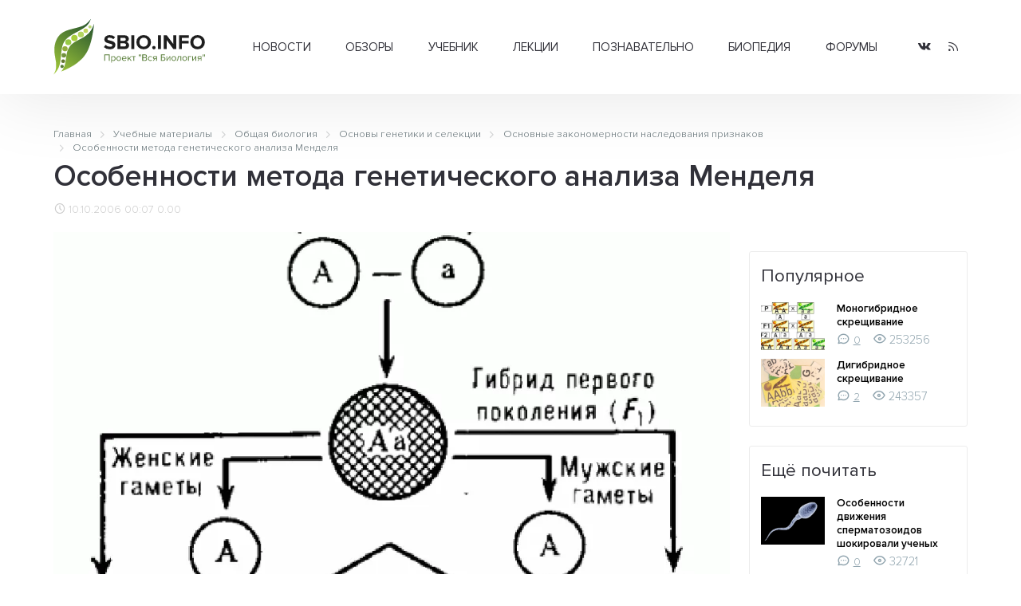

--- FILE ---
content_type: text/html; charset=UTF-8
request_url: https://sbio.info/materials/obbiology/obbosnovgen/obbpriznak/29
body_size: 9715
content:
<!DOCTYPE html>
<html>
	<head>
		<title>Особенности метода генетического анализа Менделя</title>
		<base href="https://sbio.info/" />
		<meta http-equiv="content-type" content="text/html; charset=UTF-8" />
		<meta name="description" content="С незапамятных времен человека волновал вопрос о причинах сходства потомков и родителей, а также о способности организмов передавать свои признаки от одного поколения другому. Однако отсутствие четкой гипотезы и методологии ее решения не позволили многим исследователям этой проблемы
сделать хотя бы предположение о закономерностях наследования признаков. И только к середине XIX в. ученые стали понимать, что передачу признаков по наследству осуществляют определенные имеющиеся в клетке частицы — наследственные задатки." />
		<meta name="keywords" content="клетка, биология, прокариоты, эукариоты, растения, животные, многоклеточные, структура, человек, биосфера, экология, учёные, библиотека, статьи, генетика, размножение, эволюция, учение, развитие, жизнь, новости, здоровье, организм, среда" />
		<meta name="generator" content="Seditio by Neocrome & Seditio Team https://seditio.org" />
		<meta http-equiv="pragma" content="no-cache" />
		<meta http-equiv="cache-control" content="no-cache" />
		<meta http-equiv="last-modified" content="Fri, 30 Jan 2026 06:44:18 GMT" />
		<link rel="shortcut icon" href="favicon.ico" />
		<meta property="og:site_name" content="Вся биология - Современная биология, научные обзоры, новости науки" />
		<meta property="og:title" content="Особенности метода генетического анализа Менделя" />
		<meta property="og:description" content="С незапамятных времен человека волновал вопрос о причинах сходства потомков и родителей, а также о способности организмов передавать свои признаки от одного поколения другому. Однако отсутствие четкой гипотезы и методологии ее решения не позволили многим исследователям этой проблемы
сделать хотя бы предположение о закономерностях наследования признаков. И только к середине XIX в. ученые стали понимать, что передачу признаков по наследству осуществляют определенные имеющиеся в клетке частицы — наследственные задатки." />
		<meta property="og:url" content="https://sbio.info/materials/obbiology/obbosnovgen/obbpriznak/29" />
		<meta property="og:type" content="article" />
		<meta property="og:locale" content="ru_RU" />
		<meta property="og:image" content="https://sbio.info/datas/resized/0-1320791580_mendelya_zakony1.crop800x800.gif" />
		<meta property="og:image:secure_url" content="https://sbio.info/datas/resized/0-1320791580_mendelya_zakony1.crop800x800.gif" />
		<meta property="og:image:width" content="800" />
		<meta property="og:image:height" content="800" />
		<meta name="twitter:card" content="summary" />
		<meta name="twitter:description" content="С незапамятных времен человека волновал вопрос о причинах сходства потомков и родителей, а также о способности организмов передавать свои признаки от одного поколения другому. Однако отсутствие четкой гипотезы и методологии ее решения не позволили многим исследователям этой проблемы
сделать хотя бы предположение о закономерностях наследования признаков. И только к середине XIX в. ученые стали понимать, что передачу признаков по наследству осуществляют определенные имеющиеся в клетке частицы — наследственные задатки." />
		<meta name="twitter:title" content="Особенности метода генетического анализа Менделя" />
		<meta name="twitter:image" content="https://sbio.info/datas/resized/0-1320791580_mendelya_zakony1.crop800x800.gif" />
		<meta name="viewport" content="width=device-width, initial-scale=1">
		<link href="skins/sbio/css/main.css?v=32" type="text/css" rel="stylesheet" />
		<link rel="canonical" href="https://sbio.info/materials/obbiology/obbosnovgen/obbpriznak/29" />
		<meta name="yandex-verification" content="2182ff59ecb99573" />
	</head>
<body>
	<header id="header">
		<div class="container container-header">
			<div class="header-wrapper">
				<div class="logo-col">
					 <a href="/" alt="Особенности метода генетического анализа Менделя"><img class="logo" src="skins/sbio/img/logo.svg" alt="Особенности метода генетического анализа Менделя"></a>
				</div>
				<div class="menu-col">
					<div class="menu-wrapper">
						<div class="menu">
							<ul class="level-0"><li class="has-children"><a href="/news/" data-mid="3">Новости</a><ul class="level-1"><li><a href="/news/newsbiol/" data-mid="7">Биология</a></li><li><a href="/news/newsevolut/" data-mid="8">Эволюция</a></li><li><a href="/news/newsgenet/" data-mid="9">Генетика</a></li><li><a href="/news/newsecology/" data-mid="10">Экология</a></li><li><a href="/news/newsmolbiol/" data-mid="11">Молекулярная биология</a></li><li><a href="/news/newsneirobio/" data-mid="12">Нейробиология</a></li><li><a href="/news/newsmed/" data-mid="13">Медицина</a></li><li><a href="/news/newsbioteh/" data-mid="14">Биотехнологии</a></li><li><a href="/news/newsait/" data-mid="15">События, выставки</a></li></ul></li><li class="has-children"><a href="/article/" data-mid="16">Обзоры</a><ul class="level-1"><li><a href="/article/artbiogeo/" data-mid="17">Биогеография</a></li><li><a href="/article/artcitolog/" data-mid="18">Цитология</a></li><li><a href="/article/artecology/" data-mid="19">Экология</a></li><li><a href="/article/artembriology/" data-mid="20">Эмбриология</a></li><li><a href="/article/artentomology/" data-mid="21">Энтомология</a></li><li><a href="/article/artmedicin/" data-mid="22">Медицина</a></li><li><a href="/article/artneirobio/" data-mid="23">Нейробиология</a></li><li><a href="/article/artbotanika/" data-mid="24">Ботаника</a></li><li><a href="/article/artgenetika/" data-mid="25">Генетика</a></li><li><a href="/article/artzoolog/" data-mid="26">Зоология</a></li><li><a href="/article/artmicrobio/" data-mid="27">Микробиология</a></li><li><a href="/article/artmolbiol/" data-mid="28">Молекулярная биология</a></li><li><a href="/article/artbiology/" data-mid="29">Биология</a></li><li><a href="/article/artornio/" data-mid="30">Орнитология</a></li><li><a href="/article/artevolution/" data-mid="31">Теория эволюции</a></li></ul></li><li class="has-children"><a href="/materials/" data-mid="32">Учебник</a><ul class="level-1"><li class="has-children"><a href="/materials/obbiology/" data-mid="33">Общая биология</a><ul class="level-2"><li><a href="/materials/obbiology/obbkletka/" data-mid="38">Клетка единица жизни</a></li><li><a href="/materials/obbiology/obbrazmn/" data-mid="39">Размножение и развитие организмов</a></li><li><a href="/materials/obbiology/obbosnovgen/" data-mid="40">Основы генетики и селекции</a></li><li><a href="/materials/obbiology/obbevolut/" data-mid="41">Эволюционное учение</a></li></ul></li><li class="has-children"><a href="/materials/orgbiol/" data-mid="34">Органический мир</a><ul class="level-2"><li><a href="/materials/orgbiol/orgprokariot/" data-mid="42">Прокариоты</a></li><li><a href="/materials/orgbiol/orgeukariot/" data-mid="43">Эукариоты</a></li><li><a href="/materials/orgbiol/orgrastnizsh/" data-mid="44">Царство Растения. Низшие растения</a></li><li><a href="/materials/orgbiol/orgrastvizsh/" data-mid="45">Высшие растения (строение и размножение)</a></li><li><a href="/materials/orgbiol/orgrastvizshkl/" data-mid="46">Высшие растения (классификация)</a></li><li><a href="/materials/orgbiol/orgodnoklet/" data-mid="47">Царство Животные. Одноклеточные</a></li><li><a href="/materials/orgbiol/orgmnogoklet/" data-mid="48">Царство Животные. Многоклеточные</a></li></ul></li><li class="has-children"><a href="/materials/chelovek/" data-mid="35">Человек и его здоровье</a><ul class="level-2"><li><a href="/materials/chelovek/chelstruktura/" data-mid="49">Структура тела человека</a></li><li><a href="/materials/chelovek/chelzgizn/" data-mid="50">Жизнедеятельность организма человека</a></li><li><a href="/materials/chelovek/anatatlas/" data-mid="51">Анатомия человека</a></li></ul></li><li class="has-children"><a href="/materials/organizm/" data-mid="36">Организм и среда</a><ul class="level-2"><li><a href="/materials/organizm/orgekology/orgekology/" data-mid="52">Основы экологии</a></li><li><a href="/materials/organizm/orgbiosfera/" data-mid="53">Основы учения о биосфере</a></li></ul></li><li class="has-children"><a href="/materials/histbio/" data-mid="37">История биологии</a><ul class="level-2"><li><a href="/materials/histbio/biohist/" data-mid="54">История биологии</a></li><li><a href="/materials/histbio/biologists/" data-mid="55">Учёные - биологи</a></li></ul></li></ul></li><li class="has-children"><a href="/lections/" data-mid="56">Лекции</a><ul class="level-1"><li><a href="/lections/rasteniya/" data-mid="57">Растения</a></li><li><a href="/lections/zhivotnye/" data-mid="58">Животные</a></li><li><a href="/lections/human/" data-mid="59">Человек</a></li></ul></li><li class="has-children"><a href="/zbiology/" data-mid="60">Познавательно</a><ul class="level-1"><li><a href="/zbiology/faktrasten/" data-mid="61">Из жизни растений</a></li><li><a href="/zbiology/faktanimal/" data-mid="62">Из жизни животных</a></li><li><a href="/zbiology/factanatomy/" data-mid="63">Из анатомии человека</a></li><li><a href="/zbiology/video/" data-mid="64">Видеоматериалы</a></li><li><a href="/gallery/" data-mid="65">Галереи</a></li></ul></li><li><a href="/dic/" data-mid="66">Биопедия</a></li><li><a href="/forums/" data-mid="67">Форумы</a></li></ul>
						</div>
					</div>
				</div>
				<div class="social-col">
					<ul class="socialmedia">
					  <li class="socialmedia-li">
						  <a title="Vkontakte" href="https://vk.com/sbioinfo" class="socialmedia-a" target="_blank" rel="nofollow">
							  <span class="ic-vk"></span>
						  </a>
					  </li>
					  <li class="socialmedia-li">
						  <a title="RSS Feed" href="/rss" class="socialmedia-a">
							  <span class="ic-rss"></span>
						  </a>
					  </li>
					</ul>
				</div>
				<div class="trigger-col">
					<a href="#0" class="nav-trigger"><span></span></a>
				</div>
			</div>
			<div class="mobile-menu">
				<div class="js-box">
					<div class="js-menu"></div>
					<div class="js-social"></div>
				</div>
			</div>
		</div>
	</header><main id="page">
	<div class="container" itemscope itemtype="https://schema.org/Article">
		<div class="section-title">
<div class="breadcrumbs">
	<ol class="breadcrumb" itemscope="" itemtype="http://schema.org/BreadcrumbList">
		<li itemprop="itemListElement" itemscope="" itemtype="http://schema.org/ListItem">
			<a itemprop="item" href="/">
				<span itemprop="name">Главная</span>
				<meta itemprop="position" content="1">
			</a>
		</li>
		<li itemprop="itemListElement" itemscope="" itemtype="http://schema.org/ListItem">
			<a itemprop="item" href="materials/">
				<span itemprop="name">Учебные материалы</span>
				<meta itemprop="position" content="2">
			</a>
		</li>
		<li itemprop="itemListElement" itemscope="" itemtype="http://schema.org/ListItem">
			<a itemprop="item" href="materials/obbiology/">
				<span itemprop="name">Общая биология</span>
				<meta itemprop="position" content="3">
			</a>
		</li>
		<li itemprop="itemListElement" itemscope="" itemtype="http://schema.org/ListItem">
			<a itemprop="item" href="materials/obbiology/obbosnovgen/">
				<span itemprop="name">Основы генетики и селекции</span>
				<meta itemprop="position" content="4">
			</a>
		</li>
		<li itemprop="itemListElement" itemscope="" itemtype="http://schema.org/ListItem">
			<a itemprop="item" href="materials/obbiology/obbosnovgen/obbpriznak/">
				<span itemprop="name">Основные закономерности наследования признаков</span>
				<meta itemprop="position" content="5">
			</a>
		</li>
		<li itemprop="itemListElement" itemscope="" itemtype="http://schema.org/ListItem">
			<a itemprop="item" href="materials/obbiology/obbosnovgen/obbpriznak/29">
				<span itemprop="name">Особенности метода генетического анализа Менделя</span>
				<meta itemprop="position" content="6">
			</a>
		</li>
	</ol>
</div>
			<h1 itemprop="headline name">Особенности метода генетического анализа Менделя</h1>
			<div class="page-info">
				<time class="page-date" itemprop="datePublished" datetime="10.10.2006 00:07"><i class="ic-clock"></i> 10.10.2006 00:07</time>
				<div class="page-rating"><a href="materials/obbiology/obbosnovgen/obbpriznak/29?ratings=1"><i class="ic-star-full"></i> 0.00</a></div>
			</div>
		</div>
		<div id="primary-container">
			<div id="primary">
				<div class="page">
					<div class="page-thumb">
						<figure class="post-container" itemscope itemprop="image" itemtype="http://schema.org/ImageObject">
							<picture>
								<source type="image/webp" srcset="datas/resized/0-1320791580_mendelya_zakony1.crop865x600.gif.webp">
								<img class="post-img" itemprop="url contentUrl" src="datas/resized/0-1320791580_mendelya_zakony1.crop865x600.gif" alt="Особенности метода генетического анализа Менделя" />
							</picture>
						</figure>
					</div>
					<div class="page-text" itemprop="articleBody">
						<h2>
            <i>Особенности метода генетического анализа Менделя</i>
        </h2>
        <p>
            С незапамятных времен <a href="dic/12620" title="Человек">человека</a> волновал вопрос о причинах
            сходства потомков и <a href="dic/12134" title="Род">родителей</a>, а также о способности
            организмов передавать свои признаки от одного поколения
            другому. Однако отсутствие четкой гипотезы и методологии ее
            решения не позволили многим исследователям этой проблемы
            сделать хотя бы предположение о закономерностях наследования
            признаков. И только к середине XIX в. ученые стали понимать,
            что передачу признаков по наследству осуществляют определенные
            имеющиеся в <a href="materials/obbiology/obbkletka/" title="Клетка">клетке</a> частицы — наследственные задатки.
        </p>
        <p>
            Первый серьезный шаг в познании закономерностей наследования
            признаков был сделан Г. <a href="dic/11583" title="Мендель">Менделем</a>. На основании многочисленных
            опытов по <a href="dic/10829" title="Гибридизация">гибридизации</a> <a href="materials/orgbiol/orgrastvizsh/" title="Растения">растений</a> <a href="dic/10890" title="Горох">гороха</a> с точным количественным
            учетом всех типов полученных <a href="dic/10828" title="Гибрид">гибридов</a> он в 1865 г. открыл,
            обосновал и сформулировал основные законы <a href="dic/11707" title="Наследственность">наследственности</a>.
            <a href="dic/11583" title="Мендель">Мендель</a> установил, что наследственные задатки не смешиваются,
            а передаются от родителей потомкам в виде дискретных
            (обособленных) единиц, названных в 1909 г. датским <a href="dic/10807" title="Генетика">генетиком</a>
            В. Иоганнсеном генами.
        </p>
        <p>
            <a href="dic/10805" title="Ген">Ген</a> — <i>функционально неделимая единица наследственного
            материала, определяющая проявление отдельного элементарного
            признака или свойства организма.</i>
        </p>
        <p>
            Главное достижение Менделя заключается в том, что он
            сформулировал и применил принципы гибридологического анализа
            для проверки конкретной гипотезы — гипотезы о наследственной
            передаче дискретных факторов. Решению этой проблемы
            способствовали новые методические подходы Менделя в изучении
            закономерностей наследования признаков, которые и в настоящее
            время используют все <a href="dic/10809" title="Генеты">генетики</a>:
        </p>
        <ol type="1">
            <li>
                Скрещиваемые организмы должны принадлежать к одному виду и
                четко различаться но отдельным признакам.
            </li>
            <li>
                Изучаемые признаки должны быть константны, т. е.
                воспроизводиться из поколения в поколение при <a href="dic/12250" title="Скрещивание">скрещивании</a>
                в пределах родительской формы.
            </li>
            <li>
                Следует применять индивидуальный анализ потомства от
                каждого гибридного организма.
            </li>
            <li>
                Необходимо использовать количественный учет гибридных
                организмов, различающихся по отдельным парам
                альтернативных признаков, в ряду последовательных
                поколений. Перечисленные приемы исследования составили
                принципиально новый гибридологический метод, открывший
                целую эпоху в изучении <a href="dic/11707" title="Наследственность">наследственности</a> и <a href="dic/11129" title="Изменчивость">изменчивости</a>.
                Совокупность генетических методов изучения наследственных
                свойств организма (его <a href="dic/10813" title="Генотип">генотипа</a>) называют генетическим
                анализом.
            </li>
        </ol>
        <p>
            Выявленные <a href="dic/11584" title="Менделя законы">Менделем закономерности</a> наследования были по
            достоинству оценены только через 35 лет, когда в 1900 г. Г. Де
            Фриз в Голландии, К. Корренс в Германии и Э. Чермак в Австрии
            независимо друг от друга, на разных объектах вновь открыли
            <a href="dic/11584" title="Законы менделя">законы Менделя</a> и признали его приоритет. Переоткрытие законов
            Менделя вызвало стремительное, развитие генетики.
        </p>
        <p>
            Позднее подобные исследования были проведены многими
            генетиками на различных видах <a href="dic/12093" title="Растения">растений</a> и <a href="dic/11050" title="Животные">животных</a>. При этом
            оказалось, что законы и правила, установленные Менделем в
            опытах с горохом, имеют общебиологическое значение: им
            подчиняются все живые организмы, в том числе и <a href="dic/12620" title="Человек">человек</a>.
        </p>
<p align="left">
            <i><u>Источник</u></i> : <i>Н.А. Лемеза Л.В.Камлюк Н.Д. Лисов
            "Пособие по <a href="dic/10599" title="Биология">биологии</a> для поступающих в ВУЗы"</i>
        </p>
					</div>
					<div class="page-share">
						<div class="post-info">
							<div class="post-comments"><i class="ic-message-circle"></i><a href="materials/obbiology/obbosnovgen/obbpriznak/29">0</a></div>
						</div>
					</div>
				</div>
				<div class="page-other">
					<div class="box-title">
						<h3>Ещё в разделе</h3><div class="similar-arrows"></div>
					</div>
					<div class="page-other-body">
						<div class="row row-flex similar-slider">
						<div class="col-xs-12 col-sm-6 col-md-4 similar-item">
							<div class="post-item">
								<figure class="post-container">
										<a class="post-img-link" href="materials/obbiology/obbosnovgen/obbpriznak/32" data-page="32" data-cat="obbpriznak">
											<picture>
												<source type="image/webp" srcset="datas/resized/0-1320880715_foto125.crop480x360.jpg.webp">
												<img class="post-img" src="datas/resized/0-1320880715_foto125.crop480x360.jpg" alt="Дигибридное скрещивание" />
											</picture>
										</a>
									<figcaption class="post-content">
										<div class="post-info">
											<div class="post-date"><span class="sdate">10.10.2006</span></div>
										</div>
										<div class="post-title">
											<h3><a href="materials/obbiology/obbosnovgen/obbpriznak/32">Дигибридное скрещивание</a></h3>
										</div>
										<div class="post-desc">
											<p>Сущность дигибридного скрещивания. Организмы различаются по многим генам и, как следствие, по многим признакам. Чтобы одновременно проанализировать наследование нескольких признаков, необходимо изучить наследование каждой пары признаков в отдельности, не обращая внимания на другие пары, а
затем сопоставить и объединить все наблюдения. Именно так и поступил Мендель.</p>
										</div>
										<div class="post-info">
											<div class="post-comments"><i class="ic-message-circle"></i><a href="materials/obbiology/obbosnovgen/obbpriznak/32">2</a></div>
										</div>
									</figcaption>
								</figure>
							</div>
						</div>
						<div class="col-xs-12 col-sm-6 col-md-4 similar-item">
							<div class="post-item">
								<figure class="post-container">
										<a class="post-img-link" href="materials/obbiology/obbosnovgen/obbpriznak/30" data-page="30" data-cat="obbpriznak">
											<picture>
												<source type="image/webp" srcset="datas/resized/0-1320880282_1264368071_8.crop480x360.jpg.webp">
												<img class="post-img" src="datas/resized/0-1320880282_1264368071_8.crop480x360.jpg" alt="Моногибридное скрещивание" />
											</picture>
										</a>
									<figcaption class="post-content">
										<div class="post-info">
											<div class="post-date"><span class="sdate">10.10.2006</span></div>
										</div>
										<div class="post-title">
											<h3><a href="materials/obbiology/obbosnovgen/obbpriznak/30">Моногибридное скрещивание</a></h3>
										</div>
										<div class="post-desc">
											<p>Фенотип и генотип. Моногибридным называется скрещивание, при котором родительские формы отличаются друг от друга по одной паре контрастных, альтернативных признаков.
Признак —любая особенность организма, т. е. любое отдельное его качество или свойство, по которому можно различить две особи. У растений это форма венчика (например, симметричный—асимметричный) или его окраска (пурпурный—белый), скорость созревания растений (скороспелость—позднеспелость), устойчивость или восприимчивость к заболеванию и т. д.</p>
										</div>
										<div class="post-info">
											<div class="post-comments"><i class="ic-message-circle"></i><a href="materials/obbiology/obbosnovgen/obbpriznak/30">0</a></div>
										</div>
									</figcaption>
								</figure>
							</div>
						</div>
						</div>
					</div>
				</div>
				<div class="page-ratings">
					<div class="ratings-box-title">
						<h3>Оценка: <a href="materials/obbiology/obbosnovgen/obbpriznak/29?ratings=1"><img src="skins/sbio/img/system/vote0.gif" alt="" /></a></h3>
					</div>
				</div>
				<div class="page-comments spoiler-container  active">
					<div class="comments-box-title">
						<h3><a href="materials/obbiology/obbosnovgen/obbpriznak/29">Комментарии: <i class="ic-socialbtn"></i> <span class="comments-amount">(0)</span><span class="spoiler-jump"></span></a></h3>
					</div>
					<div class="comments-box spoiler-body">
	<div class="block">
		Пока комментариев нет
	</div>
<div class="commentlist">
</div>
<div class="paging">
	<ul class="pagination">
		<li class="prev"></li>
		<li class="next"></li>
	</ul>
</div>
					</div>
				</div>
			</div>
			<aside id="sidebar">
				<div class="sidebar-box ads-box">
					<div class="sidebar-body">
					</div>
				</div>
				<div class="sidebar-box">
					<div class="sidebar-title">
						<h3>Популярное</h3>
					</div>
					<div class="sidebar-body">
						<div class="post-sidebar-small-item post-sidebar-first">
							<div class="post-item">
								<figure class="post-container">
									<a class="post-img-link" href="news/newsmolbiol/30" data-page="30" data-cat="obbpriznak">
										<picture>
											<source type="image/webp" srcset="datas/resized/0-1320880282_1264368071_8.crop480x360.jpg.webp">
											<img class="post-img" src="datas/resized/0-1320880282_1264368071_8.crop480x360.jpg" alt="Моногибридное скрещивание" />
										</picture>
									</a>
									<figcaption class="post-content">
										<div class="post-title">
											<h3><a href="news/newsmolbiol/30" data-page="30" data-cat="obbpriznak">Моногибридное скрещивание</a></h3>
										</div>
										<div class="post-info">
											<div class="post-comments"><i class="ic-message-circle"></i><a href="news/newsmolbiol/30">0</a></div>
											<div class="post-count"><i class="ic-eye"></i> 253256</div>
										</div>
									</figcaption>
								</figure>
							</div>
						</div>
						<div class="post-sidebar-small-item post-sidebar-first">
							<div class="post-item">
								<figure class="post-container">
									<a class="post-img-link" href="news/newsmolbiol/32" data-page="32" data-cat="obbpriznak">
										<picture>
											<source type="image/webp" srcset="datas/resized/0-1320880715_foto125.crop480x360.jpg.webp">
											<img class="post-img" src="datas/resized/0-1320880715_foto125.crop480x360.jpg" alt="Дигибридное скрещивание" />
										</picture>
									</a>
									<figcaption class="post-content">
										<div class="post-title">
											<h3><a href="news/newsmolbiol/32" data-page="32" data-cat="obbpriznak">Дигибридное скрещивание</a></h3>
										</div>
										<div class="post-info">
											<div class="post-comments"><i class="ic-message-circle"></i><a href="news/newsmolbiol/32">2</a></div>
											<div class="post-count"><i class="ic-eye"></i> 243357</div>
										</div>
									</figcaption>
								</figure>
							</div>
						</div>
					</div>
				</div>
				<div class="sidebar-box">
					<div class="sidebar-title">
						<h3>Ещё почитать</h3>
					</div>
					<div class="sidebar-body">
						<div class="post-sidebar-small-item post-sidebar-first">
							<div class="post-item">
								<figure class="post-container">
									<a class="post-img-link" href="materials/obbiology/obbosnovgen/obbpriznak/osobennosti_dvizhenija_spermatozoidov_shokirovali_uchenyx" data-page="15089" data-cat="newsmolbiol">
										<picture>
											<source type="image/webp" srcset="datas/resized/1-1447274413-ac6.crop480x360.jpg.webp">
											<img class="post-img" src="datas/resized/1-1447274413-ac6.crop480x360.jpg" alt="Особенности движения сперматозоидов шокировали ученых" />
										</picture>
									</a>
									<figcaption class="post-content">
										<div class="post-title">
											<h3><a href="materials/obbiology/obbosnovgen/obbpriznak/osobennosti_dvizhenija_spermatozoidov_shokirovali_uchenyx" data-page="15089" data-cat="newsmolbiol">Особенности движения сперматозоидов шокировали ученых</a></h3>
										</div>
										<div class="post-info">
											<div class="post-comments"><i class="ic-message-circle"></i><a href="materials/obbiology/obbosnovgen/obbpriznak/osobennosti_dvizhenija_spermatozoidov_shokirovali_uchenyx">0</a></div>
											<div class="post-count"><i class="ic-eye"></i> 32721</div>
										</div>
									</figcaption>
								</figure>
							</div>
						</div>
						<div class="post-sidebar-small-item post-sidebar-first">
							<div class="post-item">
								<figure class="post-container">
									<a class="post-img-link" href="materials/obbiology/obbosnovgen/obbpriznak/raskryt_sekret_genetiche" data-page="14472" data-cat="newsgenet">
										<picture>
											<source type="image/webp" srcset="datas/resized/0-1327650878_gerpes.crop480x360.jpg.webp">
											<img class="post-img" src="datas/resized/0-1327650878_gerpes.crop480x360.jpg" alt="Раскрыт секрет генетического механизма проявления герпеса" />
										</picture>
									</a>
									<figcaption class="post-content">
										<div class="post-title">
											<h3><a href="materials/obbiology/obbosnovgen/obbpriznak/raskryt_sekret_genetiche" data-page="14472" data-cat="newsgenet">Раскрыт секрет генетического механизма проявления герпеса</a></h3>
										</div>
										<div class="post-info">
											<div class="post-comments"><i class="ic-message-circle"></i><a href="materials/obbiology/obbosnovgen/obbpriznak/raskryt_sekret_genetiche">0</a></div>
											<div class="post-count"><i class="ic-eye"></i> 18626</div>
										</div>
									</figcaption>
								</figure>
							</div>
						</div>
						<div class="post-sidebar-small-item post-sidebar-first">
							<div class="post-item">
								<figure class="post-container">
									<a class="post-img-link" href="materials/obbiology/obbosnovgen/obbpriznak/gribkovaja_infektsija_mo" data-page="13426" data-cat="newsmed">
										<picture>
											<source type="image/webp" srcset="datas/resized/9567-grib_infekcia.crop480x360.jpg.webp">
											<img class="post-img" src="datas/resized/9567-grib_infekcia.crop480x360.jpg" alt="Грибковая инфекция может быть выявлена с помощью генетического анализа" />
										</picture>
									</a>
									<figcaption class="post-content">
										<div class="post-title">
											<h3><a href="materials/obbiology/obbosnovgen/obbpriznak/gribkovaja_infektsija_mo" data-page="13426" data-cat="newsmed">Грибковая инфекция может быть выявлена с помощью генетического анализа</a></h3>
										</div>
										<div class="post-info">
											<div class="post-comments"><i class="ic-message-circle"></i><a href="materials/obbiology/obbosnovgen/obbpriznak/gribkovaja_infektsija_mo">0</a></div>
											<div class="post-count"><i class="ic-eye"></i> 13321</div>
										</div>
									</figcaption>
								</figure>
							</div>
						</div>
						<div class="post-sidebar-small-item post-sidebar-first">
							<div class="post-item">
								<figure class="post-container">
									<a class="post-img-link" href="materials/obbiology/obbosnovgen/obbpriznak/13319" data-page="13319" data-cat="newsevolut">
										<picture>
											<source type="image/webp" srcset="datas/resized/9567-analiz_dnk.crop480x360.jpg.webp">
											<img class="post-img" src="datas/resized/9567-analiz_dnk.crop480x360.jpg" alt="Современные методы анализа ДНК открывают новые возможности археологам" />
										</picture>
									</a>
									<figcaption class="post-content">
										<div class="post-title">
											<h3><a href="materials/obbiology/obbosnovgen/obbpriznak/13319" data-page="13319" data-cat="newsevolut">Современные методы анализа ДНК открывают новые возможности археологам</a></h3>
										</div>
										<div class="post-info">
											<div class="post-comments"><i class="ic-message-circle"></i><a href="materials/obbiology/obbosnovgen/obbpriznak/13319">1</a></div>
											<div class="post-count"><i class="ic-eye"></i> 22723</div>
										</div>
									</figcaption>
								</figure>
							</div>
						</div>
						<div class="post-sidebar-small-item post-sidebar-first">
							<div class="post-item">
								<figure class="post-container">
									<figcaption class="post-content">
										<div class="post-title">
											<h3><a href="materials/obbiology/obbosnovgen/obbpriznak/323" data-page="323" data-cat="newsgenet">Генетические особенности людей отличаются на 10%</a></h3>
										</div>
										<div class="post-info">
											<div class="post-comments"><i class="ic-message-circle"></i><a href="materials/obbiology/obbosnovgen/obbpriznak/323">0</a></div>
											<div class="post-count"><i class="ic-eye"></i> 13540</div>
										</div>
									</figcaption>
								</figure>
							</div>
						</div>
					</div>
				</div>
				<div class="sidebar-box">
	<div class="sidebar-body">
		<script type="text/javascript">
<!--
var _acic={dataProvider:10,allowCookieMatch:false};(function(){var e=document.createElement("script");e.type="text/javascript";e.async=true;e.src="https://www.acint.net/aci.js";var t=document.getElementsByTagName("script")[0];t.parentNode.insertBefore(e,t)})()
//-->
</script>
	</div>
</div>
				<div class="sidebar-box">
					<div class="sidebar-title">
						<h3>Опросы</h3>
					</div>
					<div class="sidebar-body">
						<div id="pollajx"><div><form name="pollvote_3" action="javascript:sedjs.pollvote(document.pollvote_3.id.value, document.pollvote_3.cvote_3.value); window.location.reload();" method="post"><h5>Каких сервисов нехватает нашему проекту ?</h5>
<div style="padding:10px 0;" id="pollajx_3">
<div class="poll-item"><span class="radio-item"><input type="radio" class="radio" id="vote_8" name="vote" value="8" onClick="document.getElementById('cvote_3').value=8" /><label for="vote_8">Блоги пользователей</label></span></div>
<div class="poll-item"><span class="radio-item"><input type="radio" class="radio" id="vote_9" name="vote" value="9" onClick="document.getElementById('cvote_3').value=9" /><label for="vote_9">Фотогалерея</label></span></div>
<div class="poll-item"><span class="radio-item"><input type="radio" class="radio" id="vote_10" name="vote" value="10" onClick="document.getElementById('cvote_3').value=10" /><label for="vote_10">Био.Энциклопедия</label></span></div>
<div class="poll-item"><span class="radio-item"><input type="radio" class="radio" id="vote_11" name="vote" value="11" onClick="document.getElementById('cvote_3').value=11" /><label for="vote_11">Библиотека</label></span></div>
<div class="poll-item"><span class="radio-item"><input type="radio" class="radio" id="vote_12" name="vote" value="12" onClick="document.getElementById('cvote_3').value=12" /><label for="vote_12">Каталог биологических сайтов</label></span></div>
<div class="poll-item"><span class="radio-item"><input type="radio" class="radio" id="vote_13" name="vote" value="13" onClick="document.getElementById('cvote_3').value=13" /><label for="vote_13">Ничего не нужно</label></span></div>
<input type="hidden" name="id" value=3>
<input type="hidden" id="cvote_3" name="cvote_3" value="">
<input type="hidden" name="a" value="send">
<div style="text-align:center; margin-top:15px;"><input type="button" onClick="javascript:sedjs.ajax.bind({'url': '?ajax=1&a=send&id='+document.pollvote_3.id.value+'&vote='+document.pollvote_3.cvote_3.value, 'format':  'text', 'method':  'GET', 'update':  'pollajx', 'loading': 'pollajx', 'formid':  'pollajx_3'});" class="submit btn" value="Голосовать"></div>
<div><input type="hidden" id="x" name="x" value="GUEST" /></div></form>
</div></div></div>
					</div>
				</div>
				<div class="sidebar-box">
					<div class="sidebar-title">
						<h3>Кто здесь?</h3>
					</div>
					<div class="sidebar-body">
						<a href="whosonline">0 пользователь(ей), 13 гость(ей)</a> :
					</div>
				</div>
			</aside>
		</div>
	</div>
</main><footer id="footer">
		<div class="footer-top">
			<div class="container container-footer">
				<div class="footer-wrapper">
					<div class="footer-about-col">
						<h3>О проекте</h3>
						<p>"Вся биология" - это старейший научно-образовательный проект Рунета посвященный биологии и родственным наукам.
						У нас можно почитать последние новости о достижениях в современной биологии и медицине, а также найти образовательные материалы для школьников и студентов.</p>
						<p>Миссия проекта - предоставить информацию по всем разделам биологии в максимально доступной форме для обычного читателя.</p>
					</div>
					<div class="footer-menu-col">
						<div class="footer-menu-table">
							<div class="footer-menu-table-col">
								<div class="footer-menu">
									<ul class="level-0"><li><a href="/news/" data-mid="3">Новости</a></li><li><a href="/article/" data-mid="16">Обзоры</a></li><li><a href="/materials/" data-mid="32">Учебник</a></li><li><a href="/lections/" data-mid="56">Лекции</a></li><li><a href="/zbiology/" data-mid="60">Познавательно</a></li><li><a href="/dic/" data-mid="66">Биопедия</a></li><li><a href="/forums/" data-mid="67">Форумы</a></li></ul>
								</div>
							</div>
							<div class="footer-menu-table-col">
								<div class="footer-menu">
									<ul class="level-0"><li><a href="/about/about_project" data-mid="70">О проекте</a></li><li><a href="/about/contact" data-mid="71">Контакты</a></li><li><a href="/about/partners" data-mid="72">Сотрудничество</a></li><li><a href="/about/avtorams" data-mid="73">Авторам</a></li><li><a href="/about/usloviya_ispolzovaniya" data-mid="74">Условия использования</a></li></ul>
								</div>
							</div>
						</div>
					</div>
					<div class="footer-social-col">
						<ul class="socialmedia">
						  <li class="socialmedia-li">
							  <a title="Vkontakte" href="/go/?url=https://vk.com/sbioinfo" class="socialmedia-a" rel="nofollow" target="_blank">
								  <span class="ic-vk"></span>
							  </a>
						  </li>
						  <li class="socialmedia-li">
							  <a title="RSS Feed" href="/rss" class="socialmedia-a">
								  <span class="ic-rss"></span>
							  </a>
						  </li>
						</ul>
						<ul class="footer-auth">
						  <li><i class="ic-user"></i> <a href="login">Вход</a></li>
						  <li><i class="ic-plus"></i> <a href="register">Регистрация</a></li>
						</ul>
					</div>
				</div>
			</div>
		</div>
		<div class="footer-bottom">
			<div class="container">
				<div class="footer-bottom-table">
					<div class="footer-bottom-copyright">
						<p>2006-2022г. © "Вся биология" - Современная биология, научные обзоры, новости науки.</p>
					</div>
					<div class="footer-bottom-dev">
					<!--LiveInternet counter--><script type="text/javascript"><!--
					document.write("<a href='//www.liveinternet.ru/click' "+
					"target=_blank><img src='//counter.yadro.ru/hit?t16.1;r"+
					escape(document.referrer)+((typeof(screen)=="undefined")?"":
					";s"+screen.width+"*"+screen.height+"*"+(screen.colorDepth?
					screen.colorDepth:screen.pixelDepth))+";u"+escape(document.URL)+
					";"+Math.random()+
					"' alt='' title='LiveInternet: показано число просмотров за 24"+
					" часа, посетителей за 24 часа и за сегодня' "+
					"border='0' width='88' height='31'><\/a>")
					//--></script><!--/LiveInternet-->
					</div>
				</div>
				<div class="footer-stat">
					Страница создана за 0.132 секунд(ы)<!--<br />SQL общее время: 0 секунд(ы) - SQL запросов: 1 - Среднее время SQL: 0.00026 секунд(ы)-->
				</div>
			</div>
		</div>
	</footer>
	<script src="skins/sbio/js/main.js?v=23"></script>
	<!-- Yandex.Metrika counter -->
	<script type="text/javascript" >
	   (function(m,e,t,r,i,k,a){m[i]=m[i]||function(){(m[i].a=m[i].a||[]).push(arguments)};
	   m[i].l=1*new Date();
	   for (var j = 0; j < document.scripts.length; j++) {if (document.scripts[j].src === r) { return; }}
	   k=e.createElement(t),a=e.getElementsByTagName(t)[0],k.async=1,k.src=r,a.parentNode.insertBefore(k,a)})
	   (window, document, "script", "https://mc.yandex.ru/metrika/tag.js", "ym");
	   ym(90534798, "init", {
			clickmap:true,
			trackLinks:true,
			accurateTrackBounce:true,
			webvisor:true
	   });
	</script>
	<noscript><div><img src="https://mc.yandex.ru/watch/90534798" style="position:absolute; left:-9999px;" alt="" /></div></noscript>
	<!-- /Yandex.Metrika counter -->
</body>
</html>